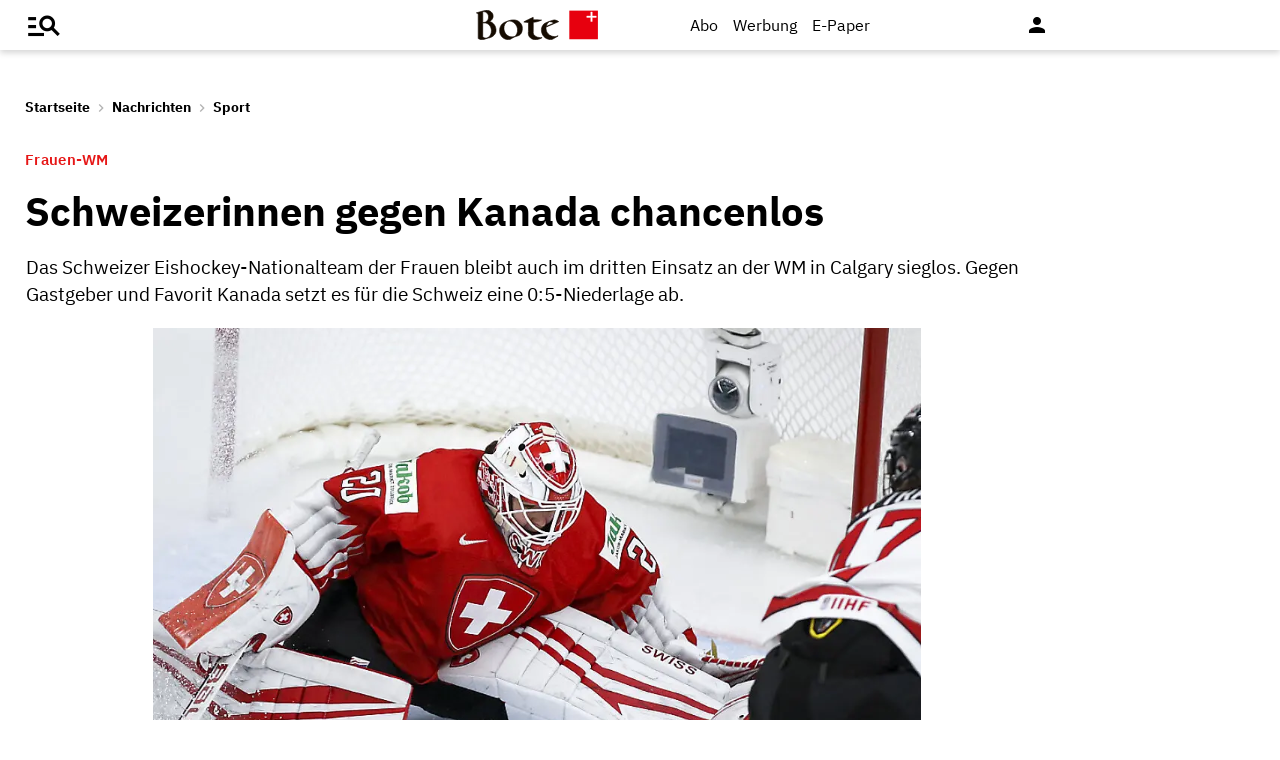

--- FILE ---
content_type: text/html;charset=utf-8
request_url: https://www.bote.ch/nachrichten/sport/schweizerinnen-gegen-kanada-chancenlos-art-1338539
body_size: 13394
content:
<!DOCTYPE html>
<html lang="de" data-fcms-toggledisplay-container="navContainer">
  <head>
    
    <title>Schweizerinnen gegen Kanada chancenlos</title>
    <meta http-equiv="content-type" content="text/html; charset=UTF-8" />
    <meta http-equiv="language" content="de" />
    <meta name="author" content="Bote der Urschweiz AG" />
    <meta name="publisher" content="Bote der Urschweiz AG" />
    <meta name="distribution" content="global" />
    <meta name="page-topic" content="Dienstleistungen" />
    <meta name="revisit-after" content="7 days" />
    <meta name="robots" content="INDEX, FOLLOW, NOARCHIVE" />
    <meta name="viewport" content="width=device-width, initial-scale=1.0, user-scalable=yes" />
    <meta name="google-site-verification" content="V25r7EGX8IwrZruwz6-j947VbYfgx4y3L-13JuOGd_8" />
    <meta name="facebook-domain-verification" content="ua8z8hr2q7cginhsupi7sibi9ya6tq" />

    <link rel="preload" href="/design/fonts/materialicons/MaterialIcons-Regular.woff2" as="font" crossorigin>

    <!-- OG Tags -->
    <meta property="fb:app_id" content="170815382956921" />
    <meta property="og:site_name" content="www.bote.ch"/>
    <meta property="og:locale" content="de_DE" />
    <meta property="og:url" content="https://www.bote.ch/nachrichten/sport/schweizerinnen-gegen-kanada-chancenlos-art-1338539" />
    <meta property="og:type" content="article" />
    <meta property="og:title" content="Schweizerinnen gegen Kanada chancenlos" />
    <meta property="og:description" content="Das Schweizer Eishockey-Nationalteam der Frauen bleibt auch im dritten Einsatz an der WM in Calgary sieglos. Gegen Gastgeber und Favorit Kanada setzt es für die Schweiz eine 0:5-Niederlage ab." />    <meta property="og:image" content="https://www.bote.ch/storage/image/6/6/1/6/1716166_default_1AoOXI_Yak0uT.jpg" />
    <meta property="og:image:width" content="760" />
    <meta property="og:image:height" content="500" />                <meta property="article:published_time" content="2021-08-25T07:48:03+02:00" />
    <meta name="description" content="Das Schweizer Eishockey-Nationalteam der Frauen bleibt auch im dritten Einsatz an der WM in Calgary sieglos. Gegen Gastgeber und Favorit Kanada setzt es für die Schweiz eine 0:5-Niederlage ab." >
<meta name="generator" content="fCMS by fidion GmbH, Wuerzburg, www.fidion.de" >

<script type="application/ld+json">
  {
    "@context": "https://schema.org"
    ,
    "@type": "NewsArticle",
    "@id": "https://www.bote.ch/nachrichten/sport/schweizerinnen-gegen-kanada-chancenlos-art-1338539",
    "mainEntityOfPage": "https://www.bote.ch/nachrichten/sport/schweizerinnen-gegen-kanada-chancenlos-art-1338539",
    "name": "Schweizerinnen gegen Kanada chancenlos",
    "headline": "Schweizerinnen gegen Kanada chancenlos",
    "description": "Das Schweizer Eishockey-Nationalteam der Frauen bleibt auch im dritten Einsatz an der WM in Calgary sieglos. Gegen Gastgeber und Favorit Kanada setzt es für die Schweiz eine 0:5-Niederlage ab.",    "image": {
      "@type": "ImageObject",
      "url": "https://www.bote.ch/storage/image/6/6/1/6/1716166_default_1AoOXI_Yak0uT.jpg"
    },        "datePublished": "2021-08-25T07:48:03+02:00",
    "dateModified": "2022-12-13T16:05:52+01:00",
    "publisher": {
      "@type": "Organization",
      "name": "Bote der Urschweiz AG",
      "logo": {
        "@type": "ImageObject",
        "url": "https://www.bote.ch/images/templates/static/logos/BdU_logo.png"
      }
   }        ,
    "author": {
     "@type": "Organization",
      "name": "Bote der Urschweiz"
    }      }
</script>
    <link rel="canonical" href="https://www.bote.ch/nachrichten/sport/schweizerinnen-gegen-kanada-chancenlos-art-1338539" />
    <link rel="stylesheet" type="text/css"  href="/storage/css/1768896025_20260114154131/121_composite.css_2_ssl.css" > 

      <style></style>

      <script>class fcmsCritical_Dynamic_Style_Device_Model{constructor(){this.type='';this.os='';this.browser='';this.osVersion='';this.fullOsVersion='';this.appType='';this.appVersion='';this.buildVersion='';this.deviceModel='';this.touch=false;this.hash='';this.share=false;this.userAgent=window.navigator.userAgent;}
getGenericDeviceClasses(){const i=this;const classes=[];if(i.os==='ios'){classes.push('fcmscss-device-ios');}else if(i.os==='android'){classes.push('fcmscss-device-android');}
if(i.type==='smartphone'){classes.push('fcmscss-device-smartphone');}else if(i.type==='tablet'){classes.push('fcmscss-device-tablet');}
if(i.appType==='fcmsiosapp'){classes.push('fcmscss-device-fcmsiosapp');}else if(i.appType==='fcmswebapp'){classes.push('fcmscss-device-fcmswebapp');}else if(i.appType==='jambitandroidapp'){classes.push('fcmscss-device-jambitandroidapp');}else if(i.appType==='jambitiosapp'){classes.push('fcmscss-device-jambitiosapp');}
return classes;}
setStyles(classes){const cl=this.getGenericDeviceClasses();document.getElementsByTagName("html")[0].classList.add(...classes,...cl);}}
class fcmsCritical_Dynamic_Style_Device{constructor(){this.deviceModel=this.detect();}
getDeviceInformation(){return this.deviceModel;}
detect(){let ua=window.navigator.userAgent;if(typeof fcmsLib_Device_Navigator==='function'){var navigator=new fcmsLib_Device_Navigator();ua=navigator.getUserAgent();}
const deviceInformation=new fcmsCritical_Dynamic_Style_Device_Model();this.detectDeviceType(deviceInformation,ua);this.detectOperatingSystem(deviceInformation,ua.toLowerCase());this.detectBrowser(deviceInformation,ua.toLowerCase());this.detectTouch(deviceInformation);this.detectApp(deviceInformation,ua.toLowerCase());this.detectHash(deviceInformation);this.detectShare(deviceInformation);return deviceInformation;}
detectShare(di){di.share=(typeof navigator.share==='function');}
detectHash(di){di.hash=window.location.hash.substr(1);}
detectOperatingSystem(deviceInformation,userAgent){let os='';if(userAgent.includes("windows")){os='windows';}else if(userAgent.includes("android")){os='android';this.detectAndroidVersion(deviceInformation,userAgent);}else if(userAgent.includes("linux")){os='linux';}else if(userAgent.includes("ios")||userAgent.includes("ipad")||userAgent.includes("iphone")){os='ios';this.detectIosVersion(deviceInformation,userAgent);}
deviceInformation.os=os;}
detectBrowser(deviceInformation,userAgent){if(userAgent.includes("applewebkit")&&!userAgent.includes("android")){deviceInformation.browser="safari";}}
detectDeviceType(deviceInformation,ua){let type='';if(/(tablet|ipad|playbook|silk)|(android(?!.*mobi))/i.test(ua)){type='tablet';}else if(/Mobile|iP(hone|od)|Android|BlackBerry|IEMobile|Kindle|Silk-Accelerated|(hpw|web)OS|Opera M(obi|ini)/.test(ua)){type='smartphone';}else{type='desktop';}
deviceInformation.type=type;}
detectApp(deviceInformation,userAgent){if(userAgent.indexOf("fcmswebapp")!==-1){this.detectWebApp(deviceInformation,userAgent);}else if(userAgent.indexOf("fcmsiosapp")!==-1){this.detectIosApp(deviceInformation,userAgent);}else if(userAgent.endsWith(" (app; wv)")===true){this.detectJambitApp(deviceInformation,userAgent);}}
detectWebApp(deviceInformation,userAgent){var result=userAgent.match(/\s*fcmswebapp\/([\d\.]+)[-]?([\d]*)\s*\(([a-zA-Z\s]+)\s+([\w,\-.!"#$%&'(){}\[\]*+/:<=>?@\\^_`|~ \t]+);\s*([^;]+);\s+([a-zA-Z]+);.*\)/);if(result===null){console.error("fcmsWebApp-UserAgent "+userAgent+" konnte nicht geparst werden.");return"";}
deviceInformation.appType="fcmswebapp";deviceInformation.appVersion=result[1];deviceInformation.buildVersion=result[2];deviceInformation.os=result[3];if(!isNaN(parseInt(result[4],10))){deviceInformation.fullOsVersion=result[4];deviceInformation.osVersion=this.getMajorVersion(result[4]);}
deviceInformation.deviceModel=result[5];deviceInformation.type=result[6];}
detectIosApp(deviceInformation,userAgent){var result=userAgent.match(/\s*fcmsiosapp\/([\d\.]+)[-]?([\d\.]*)\s*\(([a-zA-Z\s]+)\s+([\d\.]+);.*\).*/);if(result===null){console.error("fcmsIosApp-UserAgent "+userAgent+" konnte nicht geparst werden.");return"";}
deviceInformation.appType="fcmsiosapp";deviceInformation.appVersion=result[1];deviceInformation.buildVersion=result[2];if(result[3]==='iphone'){deviceInformation.type='smartphone';}else if(result[3]==='ipad'){deviceInformation.type='tablet';}
deviceInformation.os="ios";deviceInformation.fullOsVersion=result[4];deviceInformation.osVersion=this.getMajorVersion(result[4]);}
detectJambitApp(deviceInformation){if(deviceInformation.os==='android'){deviceInformation.appType="jambitandroidapp";}else{deviceInformation.appType="jambitiosapp";}}
detectAndroidVersion(deviceInformation,userAgent){const regex=/android ([\w._\+]+)/;const result=userAgent.match(regex);if(result!==null){deviceInformation.fullOsVersion=result[1];deviceInformation.osVersion=this.getMajorVersion(result[1]);}}
detectIosVersion(deviceInformation,userAgent){const regexes=[/ipad.*cpu[a-z ]+([\w._\+]+)/,/iphone.*cpu[a-z ]+([\w._\+]+)/,/ipod.*cpu[a-z ]+([\w._\+]+)/];for(const regex of regexes){const result=userAgent.match(regex);if(result!==null){deviceInformation.fullOsVersion=result[1].replace(/_/g,'.');deviceInformation.osVersion=this.getMajorVersion(result[1]);break;}}}
detectTouch(deviceInformation){const hasTouch=window.navigator.maxTouchPoints>0;deviceInformation.touch=hasTouch;}
getMajorVersion(version){return version.replace(/[_. ].*/,'');}}
(function(){function f(v){const s=v.split('.');while(s.length<3){s.push('0');}
let r=parseInt(s.map((n)=>n.padStart(3,'0')).join(''),10);return r;}
window.fcmsJs=window.fcmsJs||{};let i=fcmsJs.deviceInformation=(new fcmsCritical_Dynamic_Style_Device()).getDeviceInformation();let cl=[];if(i.appType=='fcmswebapp'&&f(i.appVersion)<=f('23')&&i.os=='android'){cl.push("old-android-app");}if(i.appType=='fcmswebapp'&&f(i.appVersion)<=f('27')&&i.os=='android'){cl.push("price-android-app");}if(f(i.appVersion)>=f('24')&&i.appType=='fcmsiosapp'&&i.os=='ios'){cl.push("new-ios-app");}
i.setStyles(cl);})();</script>
<script>
    if (!window.fcmsJs) { window.fcmsJs = {}; }
</script>
<script>fcmsJs=fcmsJs||{};fcmsJs.loadMe=[];fcmsJs.registerMe=[];fcmsJs.initCallback=[];fcmsJs.scriptMe=[];fcmsJs._callbacks={};fcmsJs._callbacks.currentUser=[];fcmsJs.load=function(){var def={pkg:arguments,cb:null};fcmsJs.loadMe.push(def);return{onLoad:function(cb){def.cb=cb;}}};fcmsJs.applications={register:function(a,b,c){fcmsJs.registerMe.push({cl:a,name:b,options:c});}};fcmsJs.scripts={load:function(){var def={pkg:arguments,cb:null};fcmsJs.scriptMe.push(def);return{onLoad:function(cb){def.cb=cb;}}}};fcmsJs.addDuplicateProtection=function addDuplicateProtection(groupName,linkInfos,idents){fcmsJs.initCallback.push(function(){fcmsJs.addDuplicateProtection(groupName,linkInfos,idents);});};fcmsJs.replaceDuplicateProtection=function replaceDuplicateProtection(groupName,linkInfos,idents){fcmsJs.initCallback.push(function(){fcmsJs.replaceDuplicateProtection(groupName,linkInfos,idents);});};fcmsJs.currentUser={onLoad:function(cb){fcmsJs._callbacks['currentUser'].push(cb);}};</script>
<script async src="/currentUser.js" fetchpriority="high"></script>
<script>
    fcmsJs.customerScriptVersion = "20241016160527";
    fcmsJs.contexturl = "/nachrichten/sport/schweizerinnen-gegen-kanada-chancenlos-art-1338539";
    fcmsJs.cookiedomain = "";
    fcmsJs.oldCookiedomain = "";
    fcmsJs.isHttpsAllowed = true;
</script>
<script src="/_fWS/jsoninplainout/javascript/fcmsLib_Init/load/init.js?version=1768896025" async fetchpriority="high"></script>
<script>try { fcmsJs.config = {"maps":{"defLatitude":49.804265,"defLongitude":9.99804,"k":"AIzaSyBMSEbzv42QLBZrX1SkuSi0JDE8RKBb2wc"},"externalContentMapping":[],"facetedsearch_resultmap":[],"newspaperTitles":[],"recommendation":{"cmp_consent_index":5},"upload":{"limit":20}}; } catch (e) { console.error(e); }</script>

      
<script>
  fcmsJs.load('fcmsUser_Utils').onLoad(function() {
    fcmsJs.currentUser.onLoad(function(data) {
      var userData = data.user || null;

      // - Begin Comscore Tag -
      var cookie = new fcmsLib_Init_Cookies();     
      var fpid = cookie.read('fpid');

      if (!fpid) {
        fpid = [+new Date, Math.floor(Math.random() * 99999999 + 1000000)].join('_');
        cookie.create('fpid', fpid, 365);
      }

      var csData = {
        c1: "2",
        c2: "35271431",
        mp_brand: "Bote der Urschweiz",
        ns_site: "Bote.ch",
        cs_fpid: fpid,
        mp_login: 3
      };

      if (userData && userData.idHashed) {
        csData.mp_fpid = userData.idHashed;
        csData.mp_login = 1;
      }

      if(typeof _comscore == "undefined") {
        _comscore = [];
      }
      _comscore.push(csData);

      (function() {
        var s = document.createElement("script");
        var el = document.getElementsByTagName("script")[0];
        s.async = true;
        s.src = "https://sb.scorecardresearch.com/cs/1234567/beacon.js";
        el.parentNode.insertBefore(s, el);
      })();

      // - End Comscore Tag -

      // - Begin GA dataLayer -
      var ga_user_data = { user_id: '', user_type: '' };
      if (userData && userData.idHashed) {
        ga_user_data.user_id = userData.idHashed;
        if(userData.email.indexOf('@bote.ch') !== -1 || userData.email.indexOf('@fidion.de')  !== -1) {
          ga_user_data.user_type = 'internal';
        } else if(userData.permissions.indexOf('bduabo') !== -1 || userData.permissions.indexOf('bduepaper') !== -1) {
          ga_user_data.user_type = 'subscriber';
        } else {
          ga_user_data.user_type = 'registered';
        }
      }
      dataLayer.push(ga_user_data);
      // - End GA dataLayer -

    });
  });  
</script>
      <script src="https://www.bote.ch/storage/scr/1768896025_20241016160527/17_embed2click.js"></script>
      <script>
  window.googletag = window.googletag || {cmd: []};
  fcmsJs._googleTagHelper = { adSlots: [] };
</script>
<script>
  var ad_unit = "/21822988163/bdu_website/";

  var device = {
    screenWidth: window.innerWidth || document.documentElement.clientWidth,
    screenHeight: window.innerHeight || document.documentElement.clientHeight,
    isMobile: function(){ return (this.screenWidth < 1025); },
    isDesktop: function(){ return (this.screenWidth >= 1025); }
  };

  var device_type = (device.isMobile()) ? "bdu_mobile" : "bdu_desktop";
</script><!-- tinyhead-werbung-head-script -->
      <!-- seite-werbung-head_billboard -->

      <!-- Touchicons -->
      <link rel="apple-touch-icon" sizes="175x175" href="/design/pics/touchicons/BdU_app_icon_web_175x175.png">
      <link rel="icon" type="image/vnd.microsoft.icon" sizes="16x16" href="/design/pics/touchicons/favicon.ico">
      <meta name="msapplication-TileColor" content="#ffffff">
      <meta name="theme-color" content="#ffffff">

      <!-- Audienzz Header-Script -->
      <script src="https://adnz.co/header.js?adTagId=240" async></script>      <meta name="adnz-canonical-url" content="https://www.bote.ch/nachrichten/sport/schweizerinnen-gegen-kanada-chancenlos-art-1338539" />      
      <!-- Google Tag Manager -->
      <script>window.dataLayer = window.dataLayer || [];</script>
      <script>(function(w,d,s,l,i){w[l]=w[l]||[];w[l].push({'gtm.start':
                                                            new Date().getTime(),event:'gtm.js'});var f=d.getElementsByTagName(s)[0],
            j=d.createElement(s),dl=l!='dataLayer'?'&l='+l:'';j.async=true;j.src=
              'https://www.googletagmanager.com/gtm.js?id='+i+dl;f.parentNode.insertBefore(j,f);
                                  })(window,document,'script','dataLayer','GTM-MBRXP5K');</script>
      <!-- End Google Tag Manager -->
      
      <!-- dataLayer -->
      <script>
        var keyword_array = [];        keyword_array.push("Frauen".split(',') );                                                        keyword_array = keyword_array.flat().filter(function(e){ return e });
        
        dataLayer.push({                    paywall: false,                    article_type: 'free',                              article_category: 'Sport',
          article_location: '',
          article_dossier: '',          article_keywords: keyword_array
        });
      </script>

      </head>
    <body class="">
      
      <!-- Google Tag Manager (noscript) -->
      <noscript><iframe src="https://www.googletagmanager.com/ns.html?id=GTM-MBRXP5K" height="0" width="0" style="display:none;visibility:hidden"></iframe></noscript>
      <!-- End Google Tag Manager (noscript) -->
      
      <div class="pagewrapper" id="pagewrapper"><!-- in Layout fuer die Navi -->  <div class="werbWideboard werbWideboardDesktop werbWideboard--gridFit werbWideboard--head
 werbWideboard--headDetail ">
  
  
</div>
<header class="header header-detail">
  <div class="header-content" data-fcms-toggledisplay-container="gemeindeContainer">
    <div class="pageheader">

      <div id="mainNavigationmobile" 
           data-fcms-method="toggleDisplay"
           data-fcms-toggledisplay-togglecontainer="navContainer"
           data-fcms-toggledisplay-toggleallbutton="navButton"
           data-fcms-toggledisplay-buttonactiveclass="navButton__open"
           data-fcms-toggledisplay-autohide="1" 
           data-fcms-toggledisplay-autoclose="1" 
           data-fcms-toggledisplay-togglemode="toggleCss"
           data-fcms-toggledisplay-visibleclass="navContainer_open">    

        <span class="iconbg menue mobile-menu-handler" data-fcms-toggledisplay-button="navButton">
          <i class="burgermenue-icon" onclick="toggleMobile = 1;"></i>
        </span>
        <nav class="navigationContainermobile">     
  <ul class="mainLayer" data-fcms-toggledisplay-container="navContainer">
  
  
<script>
fcmsJs.load('fcmsUser_Customer').onLoad(function() {

	if (fcmsJs.customer) {
      var headUser = fcmsLib_Utils_Dom_Element.getElementById('head_user');
      var mobileHeadUser = fcmsLib_Utils_Dom_Element.getElementById('mobile_head_user');

      if (fcmsJs.customer.isLoggedIn) {
        headUser.addClass('active');
        mobileHeadUser.addClass('active');
      } else {	
        fcmsJs.customer.onLogin.subscribe(function() {
          headUser.addClass('active');
          mobileHeadUser.addClass('active');
        });
      }
   }
});
</script>

        <div id="autolayout_838258_d34225d982496a64fe15b2328f5d0c40"  data-fcms-layoutid="804" data-fcms-contextlevel="0" data-fcms-autoload="1">
  <div data-fcms-container="wsLoadTarget">
  </div>
  <div data-fcms-container="loader" style="display:none;">
    <img src="/storage/sym/loaders/loader_big_black.gif" alt="Lade Inhalte..." title="Inhalte werden geladen">
  </div>
</div>
<script>
  fcmsJs.applications.register(
    'fcmsUser_Site_WsLoadApplication',
    'autolayout_838258_d34225d982496a64fe15b2328f5d0c40',
    {
    }
  );
</script>
        <li data-fcms-navigationElement="65" class="mainLayerElement cat65 ">

   
  
<div class="tiefe1_aktiv">Nachrichten</div>
  

<div class="subLayer">
  <ul>

    <li>
      <a href="/nachrichten/schwyz/" class="tiefe2" >Kanton Schwyz</a>
    </li>
    <li>
      <a href="/nachrichten/regionalsport/" class="tiefe2" >Regionalsport</a>
    </li>
    <li>
      <a href="/nachrichten/zentralschweiz/" class="tiefe2" >Zentralschweiz</a>
    </li>
    <li>
      <a href="/nachrichten/schweizundwelt/" class="tiefe2" >Schweiz und Welt</a>
    </li>
    <li>
      <a href="/nachrichten/vereine/" class="tiefe2" >Vereine</a>
    </li>
    <li>
      <a href="/nachrichten/videos/" class="tiefe2" >Videos</a>
    </li>
    <li>
      <a href="/nachrichten/sport/" class="tiefe2_aktiv" >Sport</a>
    </li>
    <li>
      <a href="/nachrichten/kultur/" class="tiefe2" >Kultur</a>
    </li>
    <li>
      <a href="/service/leserbriefe/" class="tiefe2" >Leserbriefe</a>
    </li>
    <li>
      <a href="/nachrichten/ratgeber/" class="tiefe2" >Ratgeber</a>
    </li>
    <li>
      <a href="/nachrichten/sponsored/" class="tiefe2" >Sponsored</a>
    </li>
  </ul>
</div>

</li>
<li data-fcms-navigationElement="177861" class="mainLayerElement cat177861 ">

   
  
<div class="tiefe1">Service</div>
  

<div class="subLayer">
  <ul>

    <li>
      <a href="/service/agenda/" class="tiefe2" >Agenda</a>
    </li>
    <li>
      <a href="https://www.bote.ch/service/wetter/webcams/schwyz/" class="tiefe2" >Wetter-Webcams</a>
    </li>
    <li>
      <a href="https://gottesdienstkalender.ch/" class="tiefe2" target="_blank">Gottesdienstkalender</a>
    </li>
    <li>
      <a href="https://schwyzermedienhaus.ch/trauer/" class="tiefe2" target="_blank">Trauer</a>
    </li>
    <li>
      <a href="/mein-profil/newsletter/" class="tiefe2" >Newsletter</a>
    </li>
    <li>
      <a href="/service/abo-service/" class="tiefe2" >Abo-Service</a>
    </li>
    <li>
      <a href="/kleinanzeigen/" class="tiefe2" >Kleinanzeigen</a>
    </li>
  </ul>
</div>

</li>
<li data-fcms-navigationElement="177860" class="mainLayerElement cat177860 ">

   
  
<div class="tiefe1">Angebote</div>
  

<div class="subLayer">
  <ul>

    <li>
      <a href="/angebote/aboplus/" class="tiefe2" >Abo+ Vorteile</a>
    </li>
    <li>
      <a href="https://bote-kino.ch/" class="tiefe2" target="_blank">Bote Open Air Kino</a>
    </li>
    <li>
      <a href="/dossier/weihnachtsaktion/" class="tiefe2" >Weihnachtsaktion</a>
    </li>
    <li>
      <a href="/dossier/bote-in-der-schule/" class="tiefe2" >Zeitung in der Schule </a>
    </li>
    <li>
      <a href="https://schwyzermedienhaus.ch/events-und-sponsoring/" class="tiefe2" target="_blank">Sponsoring</a>
    </li>
  </ul>
</div>

</li>
<li data-fcms-navigationElement="177954" class="mainLayerElement cat177954 footer-style">

  
  <a href="/kontakt/" class="tiefe1">Kontakt</a>
  
   

 
</li>
<li data-fcms-navigationElement="177963" class="mainLayerElement cat177963 footer-style">

  
  <a href="/team/" class="tiefe1">Team</a>
  
   

 
</li>
<li data-fcms-navigationElement="177863" class="mainLayerElement cat177863 footer-style">

  
  <a href="/jobs/" class="tiefe1">Jobs</a>
  
   

 
</li>
<li data-fcms-navigationElement="177957" class="mainLayerElement cat177957 footer-style">

  
  <a href="/impressum/" class="tiefe1">Impressum</a>
  
   

 
</li>
<li data-fcms-navigationElement="177864" class="mainLayerElement cat177864 footer-style">

  
  <a href="/datenschutz/" class="tiefe1">Datenschutz</a>
  
   

 
</li>
<li data-fcms-navigationElement="177865" class="mainLayerElement cat177865 footer-style">

  
  <a href="/faq/" class="tiefe1">FAQ</a>
  
   

 
</li>

</ul>

</nav>




      </div>

      <div class="pagelogo" title="Bote der Urschweiz AG">
        <a href="/">
          <img class="logozwei" alt="Bote der Urschweiz AG" src="/design/pics/BdU_logo.svg" />
         </a>
      </div>
      <div class="pagelogin">
        <a class="abo" href="/abo/">Abo</a>
         <a class="werbung" href="https://schwyzermedienhaus.ch/werbung/">Werbung</a>
        <a class="epaper" href="/epaper/">
          <nobr>
            <i class="fcms-epaper-icon-prospekt" title="zum ePaper"></i>
            <span class="iconText">E-Paper</span>
          </nobr>
        </a>
          <div id="autolayout_838258_5ed396564749db1ae141e0c35c6cc8af"  data-fcms-layoutid="830" data-fcms-contextlevel="0" data-fcms-autoload="1">
  <div data-fcms-container="wsLoadTarget">
  </div>
  <div data-fcms-container="loader" style="display:none;">
    <img src="/storage/sym/loaders/loader_big_black.gif" alt="Lade Inhalte..." title="Inhalte werden geladen">
  </div>
</div>
<script>
  fcmsJs.applications.register(
    'fcmsUser_Site_WsLoadApplication',
    'autolayout_838258_5ed396564749db1ae141e0c35c6cc8af',
    {
    }
  );
</script>
        <div data-fcms-domid="fcms_loginbox">
  <div class="loginicon">

  <a class="open-fancybox-loginlogout" href="#myloginlogout"><span><i class="material-icons" title="An-/Abmelden" data-icon="person"></i></span></a>

  <div style="display:none;" id="myloginlogout">
    <section class="loginContainer">
      <header class="login-header">Anmelden</header>
      <section class="login-body">
        <form action="https://www.bote.ch/nachrichten/sport/schweizerinnen-gegen-kanada-chancenlos-art-1338539" method="post" name="loginfrm">
          <input type="hidden" name="_FRAME" value="" />
          <input type="hidden" name="user[control][login]" value="true" />
          <div class="fcms_loginbox">            <input class="input" type="text" placeholder="E-Mail oder Benutzername" name="username" id="username" value="" size="14" />
            <div class="password-container">
              <input class="input withicon" type="password" placeholder="Passwort" name="password" id="password" size="14" data-fcms-method="passwordtoggle" data-fcms-passwordtoggle-icon="password-icon-id-header" data-fcms-passwordtoggle-styleclass="password-show" />
              <span data-fcms-domid="password-icon-id-header" class="password-icon"></span>
            </div>
            <div class="input-field styled">
              <label for="perma001" style="cursor: pointer;">
                <input id="perma001" name="permanent" type="checkbox" checked="checked" />
                <span>Login merken</span></label>
            </div> 
            <button class="login-button" type="submit">Jetzt anmelden</button>
            <a class="passreminder text-link-general" href="/mein-profil/passwort-vergessen/">Passwort vergessen?</a>
                      </div>
        </form>
      </section>
      <div class="horizontal-line">
        <div class="text-in-horizontal-line"><span>oder</span></div>
      </div>
      <footer class="btn"><a href="/mein-profil/registrieren/">Registrieren</a></footer>
    </section>
  </div>
</div>
</div>
<script>
  fcmsJs.load('fcmsUser_Utils').onLoad(function() {
    fcmsJs.currentUser.onLoad(function(data) {
      fcmsUser_Utils_CurrentUser.applyToDom(data);
    });
  });
</script>
<script>
  fcmsJs.applications.register(
    'fcmsUser_FancyBox_Application',
    'fb_loginlogout',
    {
      fancyboxSelector: '.open-fancybox-loginlogout',
      fancyboxOptions: {
        closeClickOutside : true,
        // Open/close animation type
        // Possible values:
        //   false            - disable
        //   "zoom"           - zoom images from/to thumbnail
        //   "fade"
        //   "zoom-in-out"
        //
        animationEffect: "fade",
        touch: false,
      }
    }
  );
</script> 
        
        <div data-fcms-method="display" data-fcms-show-if="fcmsiosapp" style="display:none;">
          <a href="fcmsapp://settings" class="appOptionen">
            <i class="material-icons" data-icon="settings"></i>
          </a>
        </div>
       </div>
    </div>
    
    
  </div>
</header>



<script>
  fcmsJs.load('extlib_jquery').onLoad(function() {
    (function($){
      $('.mobile-menu-handler').on('click touch', function(e){
        $(this).toggleClass('active');
        $('html').toggleClass('locked');
        $('.mobile-menu-container').toggleClass('visible');
      });
    })(jQuery);
  });
</script><div id="webpush-app" class="fcms-webpush">

  <div class="webpush-button" data-fcms-action="openLayer">
    <i class="material-icons">notifications</i>
    <span class="webpush-tooltip"></span>
  </div>

  <div class="webpush-layer" data-fcms-domid="webpush-layer-servicelist" style="display: none;">
    <div class="webpush-layer-content">
      <div class="headline">Push-Benachrichtigungen</div>
      <p>Bleiben Sie mit unseren Nachrichten in Form von Browser-Push-Benachrichtigungen immer gut informiert.<br>
         Sie können die Zustimmung jederzeit widerrufen.</p>
      <div class="h5">Push-Service abonnieren</div>
      <p data-fcms-domid="default-message">Bitte wählen Sie die Push-Services aus, für welche Sie Benachrichtigungen erhalten möchten.</p>
      <p data-fcms-domid="migration-message" style="display: none;">Bitte wählen Sie wegen einer technischen Umstellung die Push-Services erneut aus, für welche Sie Benachrichtigungen erhalten möchten.</p>      <div class="input-field styled">
        <label for="webpush-service1" style="cursor: pointer;">
          <input type="checkbox" data-fcms-domid="webpush-service" id="webpush-service1" value="14" checked="checked"/>
          <span>Sport-News Bote der Urschweiz</span>
        </label>
      </div>              <div class="input-field styled">
        <label for="webpush-service2" style="cursor: pointer;">
          <input type="checkbox" data-fcms-domid="webpush-service" id="webpush-service2" value="13" checked="checked"/>
          <span>News-Alarm Bote der Urschweiz</span>
        </label>
      </div>              <p><small>Ich stimme mit der Bestellung in die Speicherung meiner personenbezogener Daten für den Versand der Push-Benachrichtigungen zu. Ich kann jederzeit die Push-Benachrichtigungen abbestellen. Mit der Abbestellung werden diese Daten gelöscht.</small></p>
      <div>
        <div class="flex-container start">
          <button class="webpush-select-btn-2nd" type="button" data-fcms-action="selectAll">Alle auswählen</button>
          <button class="webpush-select-btn-2nd" type="button" data-fcms-action="unselectAll">Alle abwählen</button>
          <button class="webpush-select-btn" type="button" data-fcms-action="confirm">Übernehmen</button>
        </div>
        <div class="webpush-close" data-fcms-action="cancel"><i class="material-icons">close</i></div>
      </div>
    </div>
  </div>

  <div class="webpush-layer" data-fcms-domid="webpush-layer-prefixpage" style="display: none;">
    <div class="webpush-layer-content">
      <div class="headline">Push-Benachrichtigungen</div>
      <p>Bleiben Sie mit unseren Nachrichten in Form von Browser-Push-Benachrichtigungen immer gut informiert.<br>
         Sie können die Zustimmung jederzeit widerrufen.</p>
      <p>Möchten Sie die Push-Benachrichtigungen aktivieren?</p>
      <button type="button" data-fcms-action="confirm">Ja</button>
      <button type="button" data-fcms-action="cancel">Nein</button>
    </div>
  </div>

  <div class="webpush-layer" data-fcms-domid="webpush-layer-blockedinfo" style="display: none;">
    <div class="webpush-layer-content">
      <div class="headline">Push-Benachrichtigungen</div>
      <p>Um Benachrichtigungen zu empfangen, ändern Sie den Benachrichtungsstatus in Ihrem Browser</p>
      <button type="button" data-fcms-action="confirm">Ok</button>
    </div>
  </div>

</div>

<script>
  fcmsJs.applications.register('fcmsUser_WebPush_Application', 'webpush-app', {
    'applicationServerKey' : 'BP_qslWdsUa7_S8ZhRlQaRfOED4N6Rlm_zIanNBndmcYkLpjC2NPWarEjd61nlpiN-1y0LSwWKrULHfUW-IQ2KE',          
    'autoPopup' : false,
    'autoSubscribe' : false,
    'forceSubscriptionIf' : function(layer) {
      var defCon = layer.down('[data-fcms-domid="default-message"]');
      var migCon = layer.down('[data-fcms-domid="migration-message"]');        

      if (typeof window.gb_getItem === 'function' && gb_getItem('_gb.push', 'key')) {

        if (typeof window.gb_disable_push === 'function') {                
          window.gb_disable_push();   	 
        }	 

        migCon.show();
        defCon.hide();        
        return true;
      } 

      return false;
    },
    'callbacks' : {
      'afterSubscribe' : function(domNode) {
        var migCon = domNode.down('[data-fcms-domid="migration-message"]');
        var defCon = domNode.down('[data-fcms-domid="default-message"]');

        if (migCon.isVisible()) {
          migCon.hide();
          defCon.show();        
        }        
      }
    }    
  });
</script>




<div class="werbSkyscraper"><div id="adnz_halfpage_1" class="adPlacementContainer"></div></div>
  <main id="main-contentwrapper" class="main contentwrapper"> 
<nav class="breadcrumb">
  <span class="tiefe1_aktiv"><a href="/" title="Startseite">Startseite</a></span>
  <i class="material-icons trenner">chevron_right</i>
  <span class="tiefe1_aktiv"><a href="/" title="Nachrichten">Nachrichten</a></span>
  <i class="material-icons trenner">chevron_right</i>
  <span class="tiefe2_aktiv"><a href="/nachrichten/sport/" title="Sport">Sport</a></span>
</nav>


<div class="contentbox">

  <div class="fcms_artdetail">

    <article class="
                    art-detail
                     ">
      <header>

        <div class="dachzeile">
          <span class="text ">
            Frauen-WM
          
          </span>
        </div>

        <h1 class="headline">Schweizerinnen gegen Kanada chancenlos</h1>
        <div class="beschreibung">Das Schweizer Eishockey-Nationalteam der Frauen bleibt auch im dritten Einsatz an der WM in Calgary sieglos. Gegen Gastgeber und Favorit Kanada setzt es für die Schweiz eine 0:5-Niederlage ab.</div>

      </header>

      <div class="detailelement bildbox">
  <div id="slick-slider--fotos-ext" class="slick-slider fotoglider">    

    <figure class="teaser-image" data-fcms-lightbox-src="/storage/image/6/6/1/6/1716166_fancybox-relaunch2022_1AoOXH_lwtQkN.jpg"
            data-caption="<div>Akrobatisch zur Parade: Dank Andrea Brändli darf die Schweiz gegen Topfavorit Kanada ein Drittel lang auf einen Coup hoffen</div><span>Bild: KEYSTONE/AP/Jeff McIntosh</span>" >
      <section class="bildcontainer">
        <picture><source type="image/webp" sizes="(min-width: 1074px) 1024px, (min-width: 736px) calc(100vw - 40px), calc(100vw - 40px)" srcset="/storage/image/6/6/1/6/1716166_detailelement-top-320w_1Au6H1_n8o5xc.webp 320w, /storage/image/6/6/1/6/1716166_detailelement-top_1Au6H1_n8o5xc.webp 768w, /storage/image/6/6/1/6/1716166_detailelement-top-800w_1Au6H1_n8o5xc.webp 800w, /storage/image/6/6/1/6/1716166_detailelement-top-1024w_1Au6H1_n8o5xc.webp 1024w" ><source sizes="(min-width: 1074px) 1024px, (min-width: 736px) calc(100vw - 40px), calc(100vw - 40px)" srcset="/storage/image/6/6/1/6/1716166_detailelement-top-320w_1Au6H1_n8o5xc.jpg 320w, /storage/image/6/6/1/6/1716166_detailelement-top_1Au6H1_n8o5xc.jpg 768w, /storage/image/6/6/1/6/1716166_detailelement-top-800w_1Au6H1_n8o5xc.jpg 800w, /storage/image/6/6/1/6/1716166_detailelement-top-1024w_1Au6H1_n8o5xc.jpg 1024w" ><img loading="lazy" src="/storage/image/6/6/1/6/1716166_detailelement-top_1Au6H1_n8o5xc.jpg" alt="" width="768" height="576" ></picture>
      </section>
      <figcaption><div class="bildunterschrift">Akrobatisch zur Parade: Dank Andrea Brändli darf die Schweiz gegen Topfavorit Kanada ein Drittel lang auf einen Coup hoffen</div><div class="bildautor">Bild: KEYSTONE/AP/Jeff McIntosh</div></figcaption>
    </figure>
    
 
  </div> 
</div>
<script>
  fcmsJs.load('fcmsUser_SlickGlider').onLoad(function () {
    fcmsJs.applications.register(
      'fcmsUser_SlickGlider_Application',
      'slick-slider--fotos-ext', 
      {
        lazyrun: true,
        lightbox: true,
        slickOptions : {
          lazyLoad: 'ondemand',
          dots: false,
          infinite: true,
          speed: 300,
          initialSlide: 0,
          arrows: true,
          centerMode: false,
          centerPadding: '0px',
          slidesToShow: 1,
          slidesToScroll: 1,
          accessibility: true,
          variableWidth: false,
          adaptiveHeight: false,
          responsive: [
            {
              breakpoint: 799,
              settings: {
              }
            }
          ]
        },
        slickLightboxOptions: {
          itemSelector: 'figure[data-fcms-lightbox-src]',
          src: 'data-fcms-lightbox-src',
          caption: 'caption',
        }
      }
    );
  });
</script>


      <div class="article_main">

        <div class="article_text artikelInhalt">
          <div class="art-content">
            <div class="article-aside">
              <div class="sidebar-content">

                <section class="datetime flex-container">
                  <div>25.08.2021, 07:48&nbsp;Uhr</div>
<div class="article-update-date"><i class="material-icons article-update-icon" title="Dieser Artikel wurde aktualisiert">update</i>Aktualisiert: 25.08.2021, 12:47&nbsp;Uhr<div>                  </section>
                  
				  
                  <div class="author-in-text-mode">
  
   
  
   
                  </div>
                  
    
                  <div class="artikel-teilen" data-fcms-method="socialShare"
                       data-fcms-title="Schweizerinnen gegen Kanada chancenlos"
                       data-fcms-url="/nachrichten/sport/schweizerinnen-gegen-kanada-chancenlos-art-1338539"
                       data-fcms-link="https://www.bote.ch/nachrichten/sport/schweizerinnen-gegen-kanada-chancenlos-art-1338539">

                    <a href="javascript:" data-fcms-target="email"  data-fcms-statictext="Lesen Sie den Artikel auf https://www.bote.ch/nachrichten/sport/schweizerinnen-gegen-kanada-chancenlos-art-1338539" title="per Mail versenden"><span class="mail social"><span class="icon material-icons">mail</span></span></a>

                    <a class="hide-desk" href="javascript:" data-fcms-target="WhatsApp" title="whatsapp"><div class="social"><img class="social-media-icon" alt="WhatsApp" src="/design/pics/socialmediaicons/whatsapp-icon.svg"></div></a>
                    <a href="javascript:" data-fcms-target="facebook" title="facebook"><div class="social"><img class="social-media-icon" alt="facebook" src="/design/pics/socialmediaicons/facebook-icon.svg"></div></a>
                    
                    

                    <a href="#commentsAreaAnchor" class="art-comments-flex flex-container" title="Artikel kommentieren"><div class="social"><span class="icon material-icons">forum</span></div><span class="comment-count">0<span class="word-comment"> Kommentare</span></span></a>
                  </div>
 
                  
 
                  </div> 
                  </div>
                <div class="grundtext paywall">
      

                  <p>Ein Drittel lang durften die Schweizerinnen gegen den Topfavoriten hoffen. Dank Keeperin Andrea Brändli standen der Schweiz zu Beginn des Mitteldrittels mit 0:0 noch alle Chancen offen. 21 Schüsse hatte die 24-Jährige im Startdrittel abgewehrt, die in Übersee für die Ohio State University das Tor hütet. Vom Kurs ab brachte der ansprechende Start des Schweizer Teams den Gastgeber allerdings nicht. Wie in den ersten beiden Spielen, in denen Kanada im Startdrittel ebenfalls kein Tor zustande brachte, brachen die Dämme in den zweiten zwanzig Minuten.</p><p>Bis in die 30. Minute stellte Team Kanada von 0:0 vorentscheidend auf 3:0, das Schlussdrittel nahm der Favorit sogar mit einer beruhigenden Viertore-Reserve in Angriff. "Natürlich würden wir gerne besser starten. Aber die Energie, die wir im ersten Drittel aufwenden, kommt uns jeweils danach zugute", sagte Kanadas Coach Troy Ryan nach Spielschluss. Erst durch einen Goaliewechsel zu Beginn des Schlussdrittels beim Stand von 0:5 - Saskia Maurer kam für Brändli - vermochte die Schweiz das kanadische Offensiv-Furioso zu stoppen. Auch wenn die Schweiz auch im siebten Duell mit Kanada torlos blieb, das 0:5 stellt immerhin das bislang knappste Resultat gegen den haushohen Favoriten dar.</p><p>Ohne Topskorerin Alina Müller, die sich im Spiel gegen Russland am Knie verletzt hat, blieb die Schweiz offensiv unauffällig. 12:63 Torschüsse zu Gunsten der Kanadierinnen zählten die Statistiker bis Spielschluss. Selbst von Strafen des Gegners wusste das Schweizer Team nicht zu profitieren. Das wegweisende 0:1 fiel ausgerechnet während eines Powerplays für die Schweiz.</p><p>Dass die Schweizerinnen nach drei Einsätzen und vor dem abschliessenden Gruppenspiel am Donnerstag gegen die Finninnen, die WM-Zweiten von 2019, noch ohne Punkt dastehen, muss sie nicht weiter beunruhigen. Als eines der fünf Top-Teams haben sie einen Platz in den Viertelfinals ohnehin auf sicher. <span class="autor">(sda)</span></p>
                  
 
                  <div class="flex-container schlagworte">
                    
                    
                    
                  </div>
                </div>             

              </div>
            </div>
          </div>


          <section class="comment_list-container">
      <div id="commentsAreaAnchor" class="anchor-comment"></div>
  <div data-fcms-method="toggleDisplay"
       data-fcms-toggledisplay-togglecontainer="comments-toggle-display-content"
       data-fcms-toggledisplay-toggleallbutton="comments-toggle-display-btn"
       data-fcms-toggledisplay-buttonactiveclass="active"
       data-fcms-toggledisplay-visibleclass ="comments-visibleclass"
       data-fcms-toggledisplay-togglemode ="toggle"
       data-fcms-toggledisplay-remembertogglestate ="1">
    <div class="collapsible-header flex-container" data-fcms-toggledisplay-button="comments-toggle-display-btn">
    <header class="content-header">Kommentare (<span data-fcms-domid="comments_counter">0</span>)</header>
      <span class="icon material-icons"></span>
    </div>
    <div class="comments-toggle-container" data-fcms-toggledisplay-container="comments-toggle-display-content" style="display: none;">
      <div class="comment_list" id="CommentDiscussionList_838258_895150182ac99c46150176e4f14aab44" >
        <h2>Kommentare</h2>
        <p>Bitte beachten Sie unsere <a href="/1550384" style="text-decoration: underline">Richtlinien</a>, die Kommentare werden von uns moderiert.</p>
        <div class="comment_listControls flex-container" id="">
          <a href="#commentsAnker" class="btn addCommentButton">Kommentar hinzufügen</a>
          <div class="sortContainer flex-container" data-fcms-domid="sort_menu"  style="display: none;" >
          <a class="btn" href="javascript:" data-fcms-action="changeSort" data-fcms-sort="newfirst">
            Neueste
          </a>
          <a class="btn" href="javascript:" data-fcms-action="changeSort" data-fcms-sort="oldfirst">
            Älteste
          </a>
          <a class="btn" href="javascript:" data-fcms-action="changeSort" data-fcms-sort="rating">
            Beste Bewertung
          </a>
        </div>
      </div>
      <div class="loader"></div>
      <div >
        <ul data-fcms-domid="comments" class="elementsContainer">
                <div class="noElements flex-container center">
        <p>Zu diesem Thema wurden noch keine Kommentare geschrieben.</p>
      </div>                  </ul>

        <div data-fcms-domid="features">
          <div class="comment_editor" data-fcms-domid="editor_container"></div>
        </div>
      </div>
      <script>
        // Default-Optionen (bei Bedarf anpassen / ergänzen)
        const options = {"initialSort":"newfirst","limit":20,"objectType":"Article","objectId":1338539,"characteristic":"default","template":"2888","contextUrl":"\/nachrichten\/sport\/schweizerinnen-gegen-kanada-chancenlos-art-1338539","contextLevel":0,"features":["editor","watch"],"autoUpdate":{"initialTimestamp":1769396761,"pollInterval":60}};
        fcmsJs.applications.register(
          'fcmsUser_Comment_Discussion_Application', 'CommentDiscussionList_838258_895150182ac99c46150176e4f14aab44', options
        );
      </script>

    </div>
    </section>

          

          <div class="contentbox artikelfuss">
            <a href="javascript:" data-fcms-method="scroll" data-fcms-scroll-target="pagewrapper" data-fcms-scroll-duration="300">
              <span class="btn special">Zum Artikelanfang</span>
            </a>
          </div>

          <div class="werbWideboard werbWideboardDesktop werb--marBot30">
            <div id="adnz_business-click_1" class="adPlacementContainer"></div>
          </div>
          </article>
          
 
           <div class="app-back" style="display:none;"><a href="javascript:" data-fcms-method="backLink"><i class="material-icons">arrow_back_ios</i></a></div>

      </div>

      </div>  </main><footer class="footer"> 
  <div class="footer-content">

    <div class="footer-block">
        <div class="pagelogo" title="Bote der Urschweiz AG">
          <a href="/">          <img class="logozwei" alt="Bote der Urschweiz AG" src="/design/pics/BdU_logo.svg" />                  </a>
        </div>
    </div>

    <ul class="footer-block">      <li><a href="/abo/">Abo</a></li>            <li><a href="https://schwyzermedienhaus.ch/werbung/" target="_blank">Werbung</a></li>
      <li><a href="https://schwyzermedienhaus.ch/trauer/" target="_blank">Trauer</a></li>
      <li><a href="/jobs/jobs-bei-der-bote-der-urschweiz-ag-art-1421855">Jobs</a></li>
      <li><a href="/mein-profil/newsletter/">Newsletter</a></li>
      <li><a href="/faq/haeufige-gestellte-fragen-faq-art-1421168">FAQ</a></li>
    </ul>

    <ul class="footer-block">
      <li><a href="/kontakt/kontakt-art-1421678">Kontakt</a></li>
      <li><a href="/team/team-art-1420873">Team</a></li>
      <li><a href="/impressum/impressum-bote-der-urschweiz-art-1420930">Impressum</a></li>
      <li><a href="/datenschutz/datenschutzerklaerung-art-1421856">Datenschutz</a></li>
      <li><a href="/agb/nutzungsbedingungen-und-datenschutzerklaerung-art-1420931">AGB</a></li>
    </ul>
    
    <ul class="footer-block">
      <li><a href="/schlagwort/">Themen-Index</a></li>
      <li><a href="https://schwyzermedienhaus.ch/" target="_blank">Schwyzer Medienhaus</a></li>
    </ul>
    
    <ul class="footer-block">
      <li><a href="https://www.instagram.com/botederurschweiz/" target="_blank"><img class="social-media-icon" alt="instagram" src="/design/pics/socialmediaicons/instagram-icon.svg"></a></li>
    </ul>

  </div>
</footer><script>
  var googletag = googletag || { };
  googletag.cmd = googletag.cmd || [];
</script>
<script async="true" src="https://www.googletagservices.com/tag/js/gpt.js"></script>
<script>
  
  function updateSlotStatus(slotId, state) {
    var elem = document.getElementById(slotId);
    elem.className = state;
  }
  
  googletag.cmd.push(function () {
    for (var prop in fcmsJs._googleTagHelper.adSlots) {
      if (fcmsJs._googleTagHelper.adSlots.hasOwnProperty(prop)) {
        fcmsJs._googleTagHelper.adSlots[prop]();
      }
    }

    // falls Werbung nachgeladen wird, folgende Zeile einkommentieren. Siehe auch: https://support.google.com/dfp_premium/answer/4578089?hl=en
    //googletag.pubads().disableInitialLoad();

    googletag.pubads().enableLazyLoad();
    googletag.pubads().addEventListener('slotRequested', function(event) {
      updateSlotStatus(event.slot.getSlotElementId(), 'fetched');
    });
    googletag.pubads().addEventListener('slotOnload', function(event) {
      updateSlotStatus(event.slot.getSlotElementId(), 'rendered');
    });
    googletag.pubads().set('page_url', 'bote.ch');
    googletag.pubads().enableSingleRequest();
    googletag.pubads().collapseEmptyDivs();
    googletag.enableServices();
  });

  googletag.cmd.push(function () {
    for (var prop in fcmsJs._googleTagHelper.adSlots) {
      if (fcmsJs._googleTagHelper.adSlots.hasOwnProperty(prop)) {
        googletag.display(prop);
      }
    }
  });
</script></div>
    <span id="ivwblock"><!-- ivw-pixel -->
<script>var fcp = new Image();fcp.src="https://www.bote.ch/_CPiX/art-1338539-178027/6976da19ef505.gif?6976da19ef507"</script><noscript><span style="display: none;"><img style="border: none;" src="https://www.bote.ch/_CPiX/art-1338539-178027/6976da19ef505.gif?6976da19ef507" width="1" height="1" alt="" ></span></noscript>
</span>
    <script>
            fcmsJs.load('fcmsUser_User').onLoad(function() {
                var session = new fcmsUser_User_Session();
                session.startContiniousRefresh();
            });
            </script>
        
    <script async src="https://www.bote.ch/_/scripts/fcmsuser/dynamicobjectloader.js?version=1768896025"></script>

    
  </body>
</html>